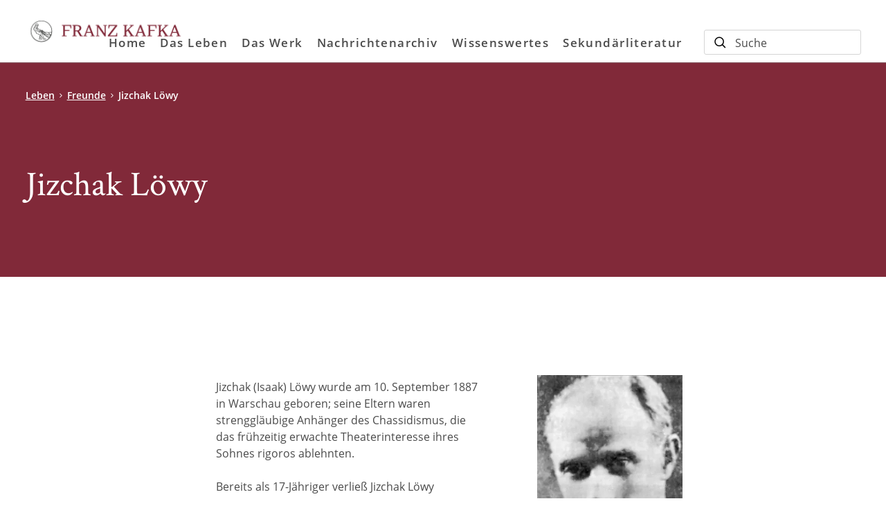

--- FILE ---
content_type: text/html
request_url: https://www.franzkafka.de/leben/freunde/jizchak-loewy
body_size: 11167
content:
<!DOCTYPE html><html lang="de" dir="ltr" class="page-type--Drupal"> <head><meta charset="utf-8"><title>Jizchak Löwy | Franz Kafka</title><meta name="viewport" content="width=device-width, initial-scale=1, viewport-fit=cover"><meta name="description" content="Jizchak Löwy trat im Winter 1911/12 mit einer Lemberger Theatertruppe in Prag auf. Franz Kafka besuchte zahlreiche Aufführungen.">

<meta property="og:title" content="Jizchak Löwy | Franz Kafka">
<meta property="og:description" content="Jizchak Löwy trat im Winter 1911/12 mit einer Lemberger Theatertruppe in Prag auf. Franz Kafka besuchte zahlreiche Aufführungen.">
<meta property="og:type" content="website">
<meta property="og:url" content="https://www.franzkafka.de/leben/freunde/jizchak-loewy">
<meta property="og:image" content="https://www.franzkafka.de/images/share-image.jpg" />

<meta name="twitter:title" content="Jizchak Löwy | Franz Kafka">
<meta name="twitter:description" content="Jizchak Löwy trat im Winter 1911/12 mit einer Lemberger Theatertruppe in Prag auf. Franz Kafka besuchte zahlreiche Aufführungen.">
<meta property="twitter:image" content="https://www.franzkafka.de/images/share-image.jpg" />

<meta name="twitter:card" content="summary">

<link rel="canonical" href="https://www.franzkafka.de/leben/freunde/jizchak-loewy"><meta name="robots" content="index,follow,noarchive"><link rel="icon" sizes="32x32" href="/images/icons/favicon_v1_32.png" type="image/png"><link rel="icon" sizes="192x192" href="/images/icons/favicon_v1_192.png" type="image/png"><!--<link rel="icon" sizes="196x196" href="/images/icons/favicon_v1_196.png" type="image/png">--><link rel="icon" sizes="512x512" href="/images/icons/favicon_v1_512.png" type="image/png"><!--<link rel="apple-touch-icon" sizes="180x180" href="/images/icons/favicon_v1_180.png" type="image/png">--><link rel="dns-prefetch" href="https://ii1tgvjxdc-dsn.algolia.net"><link rel="preload" href="/fonts/fonts.css" as="style"><link rel="preload" href="/fonts/crimson-text-v10-latin/crimson-text-v10-latin-600.ttf" as="font" type="font/ttf" crossorigin><link rel="preload" href="/fonts/crimson-text-v10-latin/crimson-text-v10-latin-600.woff" as="font" type="font/woff" crossorigin><link rel="preload" href="/fonts/crimson-text-v10-latin/crimson-text-v10-latin-600.woff2" as="font" type="font/woff2" crossorigin><link rel="preload" href="/fonts/crimson-text-v10-latin/crimson-text-v10-latin-700.ttf" as="font" type="font/ttf" crossorigin><link rel="preload" href="/fonts/crimson-text-v10-latin/crimson-text-v10-latin-700.woff" as="font" type="font/woff" crossorigin><link rel="preload" href="/fonts/crimson-text-v10-latin/crimson-text-v10-latin-700.woff2" as="font" type="font/woff2" crossorigin><link rel="preload" href="/fonts/crimson-text-v10-latin/crimson-text-v10-latin-regular.ttf" as="font" type="font/ttf" crossorigin><link rel="preload" href="/fonts/crimson-text-v10-latin/crimson-text-v10-latin-regular.woff" as="font" type="font/woff" crossorigin><link rel="preload" href="/fonts/crimson-text-v10-latin/crimson-text-v10-latin-regular.woff2" as="font" type="font/woff2" crossorigin><link rel="preload" href="/fonts/open-sans-v17-latin/open-sans-v17-latin-600.ttf" as="font" type="font/ttf" crossorigin><link rel="preload" href="/fonts/open-sans-v17-latin/open-sans-v17-latin-600.woff" as="font" type="font/woff" crossorigin><link rel="preload" href="/fonts/open-sans-v17-latin/open-sans-v17-latin-600.woff2" as="font" type="font/woff2" crossorigin><link rel="preload" href="/fonts/open-sans-v17-latin/open-sans-v17-latin-700.ttf" as="font" type="font/ttf" crossorigin><link rel="preload" href="/fonts/open-sans-v17-latin/open-sans-v17-latin-700.woff" as="font" type="font/woff" crossorigin><link rel="preload" href="/fonts/open-sans-v17-latin/open-sans-v17-latin-700.woff2" as="font" type="font/woff2" crossorigin><link rel="preload" href="/fonts/open-sans-v17-latin/open-sans-v17-latin-regular.ttf" as="font" type="font/ttf" crossorigin><link rel="preload" href="/fonts/open-sans-v17-latin/open-sans-v17-latin-regular.woff" as="font" type="font/woff" crossorigin><link rel="preload" href="/fonts/open-sans-v17-latin/open-sans-v17-latin-regular.woff2" as="font" type="font/woff2" crossorigin><link rel="stylesheet" href="/fonts/fonts.css"><script type="application/ld+json">{"@context":"https://schema.org","@type":"WebSite"}</script><link rel="preconnect" href="//privacy-proxy.usercentrics.eu"><link rel="preload" href="//privacy-proxy.usercentrics.eu/latest/uc-block.bundle.js" as="script"><link rel="dns-prefetch" href="//web.cmp.usercentrics.eu"><link rel="dns-prefetch" href="//api.usercentrics.eu"><script id="usercentrics-cmp" data-settings-id="tNx3PQKhi" src="https://web.cmp.usercentrics.eu/ui/loader.js" async></script><script type="application/javascript" src="https://privacy-proxy.usercentrics.eu/latest/uc-block.bundle.js"></script><script>(function(){const dataLayerContent = {};

    window.dataLayer = window.dataLayer || [];
    if (dataLayerContent) {
        window.dataLayer?.push(dataLayerContent);
    }
})();</script><script>
  window.dataLayer = window.dataLayer || [];
  function gtag(){dataLayer.push(arguments);}
  gtag('consent', 'default', {
    'ad_user_data': 'denied',
    'ad_personalization': 'denied',
    'ad_storage': 'denied',
    'analytics_storage': 'denied',
    'wait_for_update': 500,
  });
</script><!-- Google Tag Manager --><script type="text/plain" data-usercentrics="Google Tag Manager">(function(){const gtmId = "GTM-59SVKDV";
(function(w,d,s,l,i){w[l]=w[l]||[];w[l].push({'gtm.start':
new Date().getTime(),event:'gtm.js'});var f=d.getElementsByTagName(s)[0],
j=d.createElement(s),dl=l!='dataLayer'?'&l='+l:'';j.async=true;j.src=
'https://www.googletagmanager.com/gtm.js?id='+i+dl;f.parentNode.insertBefore(j,f);
})(window,document,'script','dataLayer',gtmId);})();</script><!-- End Google Tag Manager --><link rel="stylesheet" href="/_astro/editieren.BvlZbOlc.css">
<style>/*!
 * Toastify js 1.12.0
 * https://github.com/apvarun/toastify-js
 * @license MIT licensed
 *
 * Copyright (C) 2018 Varun A P
 */.toastify{padding:12px 20px;color:#fff;display:inline-block;box-shadow:0 3px 6px -1px #0000001f,0 10px 36px -4px #4d60e84d;background:-webkit-linear-gradient(315deg,#73a5ff,#5477f5);background:linear-gradient(135deg,#73a5ff,#5477f5);position:fixed;opacity:0;transition:all .4s cubic-bezier(.215,.61,.355,1);border-radius:2px;cursor:pointer;text-decoration:none;max-width:calc(50% - 20px);z-index:2147483647}.toastify.on{opacity:1}.toast-close{background:transparent;border:0;color:#fff;cursor:pointer;font-family:inherit;font-size:1em;opacity:.4;padding:0 5px}.toastify-right{right:15px}.toastify-left{left:15px}.toastify-top{top:-150px}.toastify-bottom{bottom:-150px}.toastify-rounded{border-radius:25px}.toastify-avatar{width:1.5em;height:1.5em;margin:-7px 5px;border-radius:2px}.toastify-center{margin-left:auto;margin-right:auto;left:0;right:0;max-width:fit-content;max-width:-moz-fit-content}@media only screen and (max-width: 360px){.toastify-right,.toastify-left{margin-left:auto;margin-right:auto;left:0;right:0;max-width:fit-content}}
</style>
<link rel="stylesheet" href="/_astro/_slug_.Cm7_6rnR.css">
<style>.site-header--custom-background{background:var(--siteHeaderBackground)}.site-header--custom-background .site-header__wrapper:before{background:var(--siteHeaderBackground)}.site-header--custom .site-header__logo{top:0;left:0;transform:translate(0)}.site-header--custom .site-header__logo img{width:auto;height:40px}.site-header--custom .social-media-icons,.site-header--custom .button,.site-header--custom .site-navigation__additional-actions li{display:none}.site-header--custom .site-navigation__additional-actions__search-input{display:block!important}.site-header--custom .site-header__mobile-nav-trigger span{background:var(--siteHeaderLinkColor)}.site-header--custom-hide-search .site-navigation__additional-actions{display:none}@media screen and (min-width: 768px){.site-header--custom .site-navigation__additional-actions__search-input>button svg path,.site-header--custom .site-navigation__additional-actions__search-input>button svg circle{stroke:var(--siteHeaderLinkColor)}.site-header--custom .site-navigation .ais-SearchBox .ais-SearchBox-form .ais-SearchBox-input{color:var(--siteHeaderLinkColor)}.site-header--custom .site-navigation .ais-SearchBox .ais-SearchBox-form .ais-SearchBox-input::placeholder{color:var(--siteHeaderLinkColor)}.site-header--custom .site-navigation .ais-SearchBox .ais-SearchBox-reset svg path{fill:var(--siteHeaderLinkColor)}}@media screen and (min-width: 1280px){.site-header--custom-link-color .site-navigation__main__links .ac .ac-trigger{color:var(--siteHeaderLinkColor)!important}.site-header--custom-link-color .site-navigation__main__links .ac .ac-trigger:before{background:var(--siteHeaderLinkHoverColor)!important}.site-header--custom-link-hover-color .site-navigation__main__links .ac .ac-trigger:hover{color:var(--siteHeaderLinkHoverColor)!important;text-decoration-color:var(--siteHeaderLinkHoverColor)!important}.site-header--custom-link-color a{color:var(--siteHeaderLinkColor)!important}.site-header--custom-link-hover-color a:hover{color:var(--siteHeaderLinkHoverColor)!important;text-decoration-color:var(--siteHeaderLinkHoverColor)!important}.site-header--custom .site-header__logo img{height:50px}.site-header--custom .site-navigation,.site-header--custom .site-navigation__main{background:var(--siteHeaderBackground)}.site-header--custom .site-navigation__main__links .accordion-container{justify-content:flex-end}}
</style><script type="module" src="/_astro/page.CP22PBEX.js"></script></head> <body> <header class="site-header site-header--position-fixed-desktop site-header--transition-desktop site-header--show-desktop " data-js="site-header" style=""> <div class="grid-wrap" style=""> <div class="site-header__wrapper w24" style=""> <button data-site-header-mobile-nav-trigger class="site-header__mobile-nav-trigger" aria-label="open mobile navigation" style=""> <span style=""></span><span style=""></span><span style=""></span> </button> <a href="/" class="site-header__logo " aria-label="go to homepage" title="go to homepage" data-astro-reload="false" target rel data-astro-prefetch="hover"><img src="/images/logos/Franz_Kafka_492x80px.png" alt="Franz Kafka Logo" width="265" height="43"></a> <nav class="site-navigation" style=""> <div data-site-navigation-main class="site-navigation__main" style=""> <div class="site-navigation__main__links" style=""> <div class="accordion-group accordion-container" data-js="accordion-group" data-accordion-settings="%7B%22duration%22%3A400%2C%22showMultiple%22%3Atrue%2C%22disableAdditionalGeneralOptions%22%3Atrue%7D"> <div class="accordion ac no-sub-navigation "> <div class="accordion__header ac-header"> <a href="/" class="accordion__header__trigger ac-trigger " aria-label="Home anzeigen" data-astro-prefetch="hover">Home</a>  </div> <div class="accordion__content ac-panel"> <div>  <ul style=""> 0 </ul>  </div> </div> </div><div class="accordion ac  "> <div class="accordion__header ac-header">  <button type="button" class="accordion__header__trigger ac-trigger " aria-label="Das Leben anzeigen" data-ac-trigger-value>Das Leben</button>
                <a href="/leben" class="accordion__header__trigger ac-trigger " aria-label="Das Leben anzeigen" style="display:none;" data-astro-prefetch="hover">Das Leben</a> </div> <div class="accordion__content ac-panel"> <div>  <ul style=""> <li style=""> <a href="/leben/chronik" class data-astro-prefetch="hover" style="">Chronik</a> </li><li style=""> <a href="/leben/familie" class data-astro-prefetch="hover" style="">Die Familie</a> </li><li style=""> <a href="/leben/frauen" class data-astro-prefetch="hover" style="">Die Frauen</a> </li><li style=""> <a href="/leben/freunde" class data-astro-prefetch="hover" style="">Die Freunde</a> </li> </ul>  </div> </div> </div><div class="accordion ac  "> <div class="accordion__header ac-header">  <button type="button" class="accordion__header__trigger ac-trigger " aria-label="Das Werk anzeigen" data-ac-trigger-value>Das Werk</button>
                <a href="/werk" class="accordion__header__trigger ac-trigger " aria-label="Das Werk anzeigen" style="display:none;" data-astro-prefetch="hover">Das Werk</a> </div> <div class="accordion__content ac-panel"> <div>  <ul style=""> <li style=""> <a href="/buch" class data-astro-prefetch="hover" style="">Alle Bücher von und über Franz Kafka</a> </li><li style=""> <a href="/werk/saemtliche-titel" class data-astro-prefetch="hover" style="">Sämtliche Titel (alphabetisch)</a> </li><li style=""> <a href="/werk/einfuehrung" class data-astro-prefetch="hover" style="">Einführung</a> </li><li style=""> <a href="/werk/s-fischer" class data-astro-prefetch="hover" style="">Kafkas Werk bei S. Fischer</a> </li><li style=""> <a href="/werk/fruehes-werk" class data-astro-prefetch="hover" style="">Das frühe Werk</a> </li><li style=""> <a href="/werk/der-verschollene" class data-astro-prefetch="hover" style="">Der Verschollene</a> </li><li style=""> <a href="/werk/erzaehlungen-bis-1914" class data-astro-prefetch="hover" style="">Erzählungen bis 1914</a> </li><li style=""> <a href="/werk/der-process" class data-astro-prefetch="hover" style="">Der Process</a> </li><li style=""> <a href="/werk/erzaehlungen-bis-1920" class data-astro-prefetch="hover" style="">Erzählungen und Kurzprosa bis 1920</a> </li><li style=""> <a href="/werk/brief-an-den-vater" class data-astro-prefetch="hover" style="">Brief an den Vater</a> </li><li style=""> <a href="/werk/das-schloss" class data-astro-prefetch="hover" style="">Das Schloss</a> </li><li style=""> <a href="/werk/spaete-erzaehlungen" class data-astro-prefetch="hover" style="">Späte Erzählungen</a> </li><li style=""> <a href="/werk/briefe-und-tagebuecher" class data-astro-prefetch="hover" style="">Briefe und Tagebücher</a> </li><li style=""> <a href="/werk/zeichnungen" class data-astro-prefetch="hover" style="">Zeichnungen</a> </li> </ul>  </div> </div> </div><div class="accordion ac no-sub-navigation "> <div class="accordion__header ac-header"> <a href="/kafka-news" class="accordion__header__trigger ac-trigger " aria-label="Nachrichtenarchiv anzeigen" data-astro-prefetch="hover">Nachrichtenarchiv</a>  </div> <div class="accordion__content ac-panel"> <div>  <ul style=""> 0 </ul>  </div> </div> </div><div class="accordion ac  "> <div class="accordion__header ac-header">  <button type="button" class="accordion__header__trigger ac-trigger " aria-label="Wissenswertes anzeigen" data-ac-trigger-value>Wissenswertes</button>
                <a href="/wissenswertes" class="accordion__header__trigger ac-trigger " aria-label="Wissenswertes anzeigen" style="display:none;" data-astro-prefetch="hover">Wissenswertes</a> </div> <div class="accordion__content ac-panel"> <div>  <ul style=""> <li style=""> <a href="/fundstuecke" class data-astro-prefetch="hover" style="">99 Fundstücke</a> </li><li style=""> <a href="/kafka-links" class data-astro-prefetch="hover" style="">Kafka-Links</a> </li><li style=""> <a href="/was-sie-schon-immer-ueber-kafka-wissen-wollten" class data-astro-prefetch="hover" style="">Was Sie schon immer über Kafka wissen wollten</a> </li> </ul>  </div> </div> </div><div class="accordion ac  "> <div class="accordion__header ac-header">  <button type="button" class="accordion__header__trigger ac-trigger " aria-label="Sekundärliteratur anzeigen" data-ac-trigger-value>Sekundärliteratur</button>
                <a href="/literatur" class="accordion__header__trigger ac-trigger " aria-label="Sekundärliteratur anzeigen" style="display:none;" data-astro-prefetch="hover">Sekundärliteratur</a> </div> <div class="accordion__content ac-panel"> <div>  <ul style=""> <li style=""> <a href="/literatur-das-neueste" class data-astro-prefetch="hover" style="">Das Neueste</a> </li><li style=""> <a href="/literatur-das-wichtigste" class data-astro-prefetch="hover" style="">Das Wichtigste  </a> </li> </ul>  </div> </div> </div> </div> <script type="module" src="/_astro/AccordionGroup.astro_astro_type_script_index_0_lang.Dm-oUe6t.js"></script> </div> <a href="/shop/account" class="button" data-astro-prefetch="hover" style=""> <svg width="20" height="20" viewBox="0 0 20 20" xmlns="http://www.w3.org/2000/svg" style=""> <g stroke="#fff" stroke-width="1.5" fill="none" fill-rule="evenodd" style=""> <path d="M10 10a4.5 4.5 0 1 0 0-9 4.5 4.5 0 0 0 0 9z" style=""></path> <path d="M19 19H1c.125-2.981 2.138-9 9-9s8.937 6.019 9 9z" stroke-linejoin="round" style=""></path> </g> </svg> <span style="">Zum Konto</span> </a> <div class="site-navigation__main__social-media-icons" style=""> <ul class="social-media-icons" aria-label="Social Media Links"><li class="social-media-icons__newsletter"><a href="/newsletter/signup" title="Zur Newsletter Anmeldeseite der S. Fischer Verlage" rel="noreferrer">
    <svg width="64" height="64" viewBox="0 0 64 64" version="1.1" xmlns="http://www.w3.org/2000/svg" xmlns:xlink="http://www.w3.org/1999/xlink" xml:space="preserve" xmlns:serif="http://www.serif.com/" style="fill-rule:evenodd;clip-rule:evenodd;stroke-linejoin:round;stroke-miterlimit:2;"><g transform="matrix(0.1,0,0,-0.1,0,64)"><path d="M20,620C1,601 0,587 0,320C0,53 1,39 20,20C39,1 53,0 320,0C587,0 601,1 620,20C639,39 640,53 640,320C640,587 639,601 620,620C601,639 587,640 320,640C53,640 39,639 20,620ZM593,603C599,592 369,304 342,289C323,278 315,278 295,291C266,308 40,592 47,603C53,612 588,612 593,603ZM66,522C73,512 110,464 149,416C188,367 220,324 220,320C220,316 188,273 149,224C110,176 73,128 66,118C60,108 52,100 48,100C43,100 40,199 40,320C40,441 43,540 48,540C52,540 60,532 66,522ZM600,319C600,193 596,100 591,102C586,103 549,147 509,199C408,327 414,318 425,334C479,407 587,540 593,540C597,540 600,441 600,319ZM317,250C334,250 359,259 373,270L398,290L442,238C525,138 590,52 590,41C590,33 510,30 315,30C164,30 40,33 40,36C40,44 221,273 234,282C240,286 254,280 265,270C277,259 300,250 317,250Z" style="fill-rule:nonzero;"></path></g></svg>
</a></li><li class="social-media-icons__instagram"><a href="https://www.instagram.com/sfischerverlage/" target="_blank" title="Instagram-Seite der S. Fischer Verlage" rel="noreferrer">
    <svg xmlns="http://www.w3.org/2000/svg" width="35" height="35" viewBox="0 0 35 35"><path d="M17.5 10.39a7.186 7.186 0 0 0-7.178 7.178 7.186 7.186 0 0 0 7.178 7.178 7.186 7.186 0 0 0 7.178-7.178 7.186 7.186 0 0 0-7.178-7.177zm0 0a7.186 7.186 0 0 0-7.178 7.178 7.186 7.186 0 0 0 7.178 7.178 7.186 7.186 0 0 0 7.178-7.178 7.186 7.186 0 0 0-7.178-7.177zM29.873 0H5.127A5.129 5.129 0 0 0 0 5.127v24.746A5.129 5.129 0 0 0 5.127 35h24.746A5.129 5.129 0 0 0 35 29.873V5.127A5.129 5.129 0 0 0 29.873 0zM17.5 26.797c-5.086 0-9.229-4.143-9.229-9.229 0-5.086 4.143-9.228 9.229-9.228 5.086 0 9.229 4.142 9.229 9.228 0 5.086-4.143 9.229-9.229 9.229zM28.78 8.34a2.057 2.057 0 0 1-2.051-2.05c0-1.129.922-2.052 2.05-2.052 1.128 0 2.051.923 2.051 2.051 0 1.128-.923 2.05-2.05 2.05zM17.5 10.39a7.186 7.186 0 0 0-7.178 7.178 7.186 7.186 0 0 0 7.178 7.178 7.186 7.186 0 0 0 7.178-7.178 7.186 7.186 0 0 0-7.178-7.177zm0 0a7.186 7.186 0 0 0-7.178 7.178 7.186 7.186 0 0 0 7.178 7.178 7.186 7.186 0 0 0 7.178-7.178 7.186 7.186 0 0 0-7.178-7.177zm0 0a7.186 7.186 0 0 0-7.178 7.178 7.186 7.186 0 0 0 7.178 7.178 7.186 7.186 0 0 0 7.178-7.178 7.186 7.186 0 0 0-7.178-7.177z"></path></svg>
</a></li><li class="social-media-icons__facebook"><a href="https://www.facebook.com/sfischerverlage/" target="_blank" title="Facebook-Seite der S. Fischer Verlage" rel="noreferrer">
    <svg xmlns="http://www.w3.org/2000/svg" width="35" height="35" viewBox="0 0 35 35"><path d="M35 5.834C35 2.769 32.233 0 29.167 0H5.833C2.767 0 0 2.768 0 5.834v23.332C0 32.231 2.767 35 5.834 35H17.5V21.778h-4.278v-5.834H17.5v-2.272c0-3.92 2.943-7.45 6.563-7.45h4.715v5.834h-4.715c-.517 0-1.119.626-1.119 1.564v2.324h5.834v5.834h-5.834V35h6.223C32.233 35 35 32.231 35 29.166V5.834z"></path></svg>
</a></li><li class="social-media-icons__youtube"><a href="https://www.youtube.com/@sfischerverlage" title="Youtube-Kanal der S. Fischer Verlage" target="_blank" rel="noreferrer">
    <svg xmlns="http://www.w3.org/2000/svg" width="30" height="35" viewBox="0 0 30 35"><path d="M25.24 25.601h-1.95l.009-1.115c0-.496.413-.902.918-.902h.124c.506 0 .92.406.92.902L25.24 25.6zm-7.314-2.39c-.494 0-.899.327-.899.728v5.426c0 .4.405.727.9.727.496 0 .9-.327.9-.727v-5.426c0-.401-.404-.729-.9-.729zm11.877-3.036v10.323c0 2.476-2.18 4.502-4.844 4.502H5.041C2.376 35 .197 32.974.197 30.498V20.175c0-2.476 2.18-4.502 4.844-4.502H24.96c2.664 0 4.844 2.026 4.844 4.502zM6.37 31.62l-.002-10.874h2.47v-1.61l-6.582-.01v1.584l2.054.006v10.904h2.06zm7.401-9.254h-2.058v5.806c0 .84.051 1.26-.004 1.408-.167.45-.92.929-1.213.049-.05-.154-.005-.619-.006-1.417l-.009-5.846H8.434l.007 5.754c.001.882-.02 1.54.007 1.84.05.527.032 1.142.53 1.494.925.657 2.7-.098 3.144-1.038l-.004 1.2 1.654.001v-9.251zm6.586 6.649l-.005-4.833c-.001-1.842-1.4-2.945-3.298-1.454l.008-3.593-2.056.003-.01 12.401 1.691-.024.154-.772c2.16 1.953 3.519.614 3.516-1.728zm6.442-.64l-1.543.008-.004.205v.849c0 .454-.381.824-.844.824h-.302a.837.837 0 0 1-.845-.824v-2.232h3.535v-1.31c0-.958-.025-1.916-.105-2.463-.253-1.733-2.721-2.008-3.968-1.12-.391.276-.69.647-.864 1.144-.175.499-.262 1.18-.262 2.044v2.881c0 4.79 5.907 4.114 5.202-.007zm-7.918-15.645c.107.254.272.46.495.616.221.153.504.23.843.23.297 0 .56-.079.788-.242.229-.162.42-.404.578-.727l-.04.796h2.296V3.787h-1.807v7.482a.747.747 0 0 1-.753.737.748.748 0 0 1-.751-.737V3.788h-1.885v6.484c0 .826.015 1.377.04 1.656.026.277.09.543.196.801zM11.928 7.3c0-.922.078-1.643.233-2.163.156-.517.437-.933.844-1.247.405-.315.924-.473 1.555-.473.531 0 .986.102 1.366.303.381.203.676.465.88.789.208.325.35.66.425 1.001.077.346.115.87.115 1.574v2.432c0 .891-.037 1.547-.107 1.964-.07.418-.22.805-.453 1.168-.229.36-.524.628-.883.8a2.854 2.854 0 0 1-1.245.257c-.523 0-.963-.07-1.327-.22a1.816 1.816 0 0 1-.846-.666 2.934 2.934 0 0 1-.43-1.078c-.087-.42-.128-1.053-.128-1.895V7.299zm1.797 3.82c0 .544.411.988.912.988.502 0 .911-.444.911-.989V6.001c0-.544-.41-.989-.91-.989-.502 0-.913.445-.913.989v5.117zm-6.35 2.584h2.164l.003-7.374L12.099.013H9.732l-1.36 4.691L6.992 0H4.65l2.72 6.333.004 7.37z"></path></svg>
</a></li><li class="social-media-icons__pinterest"><a href="https://de.pinterest.com/sfischerverlage/" target="_blank" title="Pinterest Seite der S. Fischer Verlage" rel="noreferrer">
    <svg xmlns="http://www.w3.org/2000/svg" xml:space="preserve" width="35" height="35" viewBox="0 0 35 35"><path fill="#4b4b4b" d="M31.5 0h-28C1.6 0 0 1.6 0 3.5v28C0 33.4 1.6 35 3.5 35h28c1.9 0 3.5-1.6 3.5-3.5v-28C35 1.6 33.4 0 31.5 0zm-12 23.3c-1.6 0-3.1-.9-3.7-1.9 0 0-.9 3.5-1.1 4.1-.6 2.4-2.6 4.7-2.7 4.9-.1.1-.3.1-.4-.1 0-.3-.5-3.3 0-5.7.3-1.2 1.9-8.2 1.9-8.2s-.5-1-.5-2.4c0-2.2 1.3-3.9 2.9-3.9 1.4 0 2 1 2 2.2 0 1.4-.9 3.4-1.3 5.3-.4 1.6.8 2.9 2.4 2.9 2.8 0 4.7-3.6 4.7-8 0-3.3-2.2-5.7-6.2-5.7-4.5 0-7.4 3.4-7.4 7.2 0 1.3.4 2.2 1 2.9.3.3.3.5.2.8-.1.3-.2.9-.3 1.2-.1.4-.4.5-.8.4-2.1-.9-3.1-3.1-3.1-5.7 0-4.3 3.6-9.4 10.7-9.4 5.7 0 9.5 4.1 9.5 8.6.3 6.1-3 10.5-7.8 10.5z"></path></svg>
</a></li><li class="social-media-icons__tiktok"><a href="https://www.tiktok.com/@sfischerverlage" title="TikTok-Seite der S. Fischer Verlage" target="_blank" rel="noreferrer">
    <svg version="1.1" xmlns="http://www.w3.org/2000/svg" xmlns:xlink="http://www.w3.org/1999/xlink" width="35" height="35" viewBox="0 0 35 35" xml:space="preserve"><path d="M31.5,0h-28C1.6,0,0,1.6,0,3.5v28C0,33.4,1.6,35,3.5,35h28c1.9,0,3.5-1.6,3.5-3.5v-28C35,1.6,33.4,0,31.5,0zM21.6,13.3l0,7.5c0,3.8-3.1,6.9-6.9,6.9c-3.8,0-6.9-3.1-6.9-6.9c0-3.8,3.1-6.9,6.9-6.9c0.3,0,0.6,0,0.9,0.1v3.7c-1.7-0.5-3.5,0.5-4,2.2s0.5,3.5,2.2,4s3.5-0.5,4-2.2c0.1-0.3,0.1-0.6,0.1-0.9V5.9h3.8c0,2.9,2.4,5.3,5.3,5.3l0,3.8C25.1,15,23.1,14.4,21.6,13.3z"></path></svg>
</a></li></ul> </div> </div> <ul class="site-navigation__additional-actions" aria-label="Zusätzliche Seitenaktionen und Links" style=""> <li data-site-search-open-trigger class="site-navigation__additional-actions__search-input" id="site-navigation__additional-actions__search-input" style=""> <button aria-label="Suche öffnen" style=""> <svg width="17" height="17" xmlns="http://www.w3.org/2000/svg" style=""><g transform="translate(1 1)" stroke-width="1.5" fill="none" fill-rule="evenodd" stroke-linecap="round" stroke-linejoin="round" style=""><path d="M10.443 10.443 14.5 14.5" style=""></path><circle cx="6.118" cy="6.118" r="6.118" style=""></circle></g></svg> <span style="">Suche</span> </button> </li> <li class="w-hidden lw-visible" style=""> <a href="/shop/account" aria-label="Zur Account-Seite" data-astro-prefetch="false" style=""> <svg width="20" height="20" viewBox="0 0 20 20" xmlns="http://www.w3.org/2000/svg" style=""> <g stroke="var(--color-black)" stroke-width="1.5" fill="none" fill-rule="evenodd" style=""> <path d="M10 10a4.5 4.5 0 1 0 0-9 4.5 4.5 0 0 0 0 9z" style=""></path> <path d="M19 19H1c.125-2.981 2.138-9 9-9s8.937 6.019 9 9z" stroke-linejoin="round" style=""></path> </g> </svg> </a> </li> <li style=""> <a href="/shop/merkliste" aria-label="Zur Merkliste" data-astro-prefetch="false" style=""> <svg width="20" height="18" xmlns="http://www.w3.org/2000/svg" style=""><path d="M13.7 1C16.87 1 19 3.98 19 6.76 19 12.39 10.16 17 10 17c-.16 0-9-4.61-9-10.24C1 3.98 3.13 1 6.3 1c1.82 0 3.01.91 3.7 1.71.69-.8 1.88-1.71 3.7-1.71Z" stroke-width="1.5" fill="none" fill-rule="evenodd" stroke-linecap="round" stroke-linejoin="round" style=""></path></svg> <span class="quantity-badge" data-wishlist-number="0" style=""></span> </a> </li> <li style=""> <a href="/shop/cart" data-offcanvas-trigger-open-id="cart" aria-label="Warenkorb-Layer öffnen" style=""> <svg width="19" height="20" xmlns="http://www.w3.org/2000/svg" style=""><path d="M12.573 8.563V4.436a3.437 3.437 0 1 0-6.875 0v4.125m10.41-1.826 1.158 11a1.031 1.031 0 0 1-1.026 1.139H2.031c-.612 0-1.09-.53-1.025-1.14l1.158-11a1.031 1.031 0 0 1 1.025-.923h11.893c.528 0 .97.399 1.026.924Z" stroke-width="1.5" fill="none" fill-rule="evenodd" stroke-linecap="round" stroke-linejoin="round" style=""></path></svg> <span class="quantity-badge" data-cart-number="0" style=""></span> </a> </li> </ul> </nav> </div> </div> </header> <script type="module" src="/_astro/SiteHeader.astro_astro_type_script_index_0_lang.Pe5Xc5ox.js"></script>  <main class="site-main">  <div class="breadcrumb breadcrumb--color-white w-hidden mw-visible"> <div class="grid-wrap"> <nav class="w24"> <ol> <li> <a href="/leben" aria-label title data-astro-reload="false" target rel data-astro-prefetch>Leben</a> </li><li> <a href="/leben/freunde" aria-label title data-astro-reload="false" target rel data-astro-prefetch>Freunde</a> </li><li> <a href="/leben/freunde/jizchak-loewy" class="link--current-page" aria-label title data-astro-reload="false" target rel data-astro-prefetch>Jizchak Löwy</a> </li> </ol> </nav> </div> </div>
        <div class="intro-banner" style=""> <div class="grid-wrap">  <div class="intro-banner__text w24"> <h1>Jizchak Löwy</h1> </div> </div>   </div><div class="image-text image-text--right image-text--small" style="background-color:#ffffff" data-js="image-text"> <div class="grid-wrap">  <div class="image-text__image w20 w-left-2 mw7 mw-left-1 mw-right-2 lw6 lw-right-5"> <figure> <picture> <source srcset="https://res.cloudinary.com/holtzbrinck-buchverlage/image/fetch/w_266,c_fill,g_auto,q_auto,f_avif/https%3A%2F%2Fbilder-franzkafka.s3.eu-central-1.amazonaws.com%2Fs3fs-public%2F2020-08%2FLoewy%2520Jizchak2.jpg 266w, https://res.cloudinary.com/holtzbrinck-buchverlage/image/fetch/w_335,c_fill,g_auto,q_auto,f_avif/https%3A%2F%2Fbilder-franzkafka.s3.eu-central-1.amazonaws.com%2Fs3fs-public%2F2020-08%2FLoewy%2520Jizchak2.jpg 335w, https://res.cloudinary.com/holtzbrinck-buchverlage/image/fetch/w_338,c_fill,g_auto,q_auto,f_avif/https%3A%2F%2Fbilder-franzkafka.s3.eu-central-1.amazonaws.com%2Fs3fs-public%2F2020-08%2FLoewy%2520Jizchak2.jpg 338w, https://res.cloudinary.com/holtzbrinck-buchverlage/image/fetch/w_532,c_fill,g_auto,q_auto,f_avif/https%3A%2F%2Fbilder-franzkafka.s3.eu-central-1.amazonaws.com%2Fs3fs-public%2F2020-08%2FLoewy%2520Jizchak2.jpg 532w, https://res.cloudinary.com/holtzbrinck-buchverlage/image/fetch/w_596,c_fill,g_auto,q_auto,f_avif/https%3A%2F%2Fbilder-franzkafka.s3.eu-central-1.amazonaws.com%2Fs3fs-public%2F2020-08%2FLoewy%2520Jizchak2.jpg 596w, https://res.cloudinary.com/holtzbrinck-buchverlage/image/fetch/w_670,c_fill,g_auto,q_auto,f_avif/https%3A%2F%2Fbilder-franzkafka.s3.eu-central-1.amazonaws.com%2Fs3fs-public%2F2020-08%2FLoewy%2520Jizchak2.jpg 670w, https://res.cloudinary.com/holtzbrinck-buchverlage/image/fetch/w_676,c_fill,g_auto,q_auto,f_avif/https%3A%2F%2Fbilder-franzkafka.s3.eu-central-1.amazonaws.com%2Fs3fs-public%2F2020-08%2FLoewy%2520Jizchak2.jpg 676w, https://res.cloudinary.com/holtzbrinck-buchverlage/image/fetch/w_1192,c_fill,g_auto,q_auto,f_avif/https%3A%2F%2Fbilder-franzkafka.s3.eu-central-1.amazonaws.com%2Fs3fs-public%2F2020-08%2FLoewy%2520Jizchak2.jpg 1192w" type="image/avif" sizes="(min-width: 1024px) 335px,(min-width: 768px) 266px,(min-width: 450px) 596px,(min-width: 320px) 338px"><source srcset="https://res.cloudinary.com/holtzbrinck-buchverlage/image/fetch/w_266,c_fill,g_auto,q_auto,f_webp/https%3A%2F%2Fbilder-franzkafka.s3.eu-central-1.amazonaws.com%2Fs3fs-public%2F2020-08%2FLoewy%2520Jizchak2.jpg 266w, https://res.cloudinary.com/holtzbrinck-buchverlage/image/fetch/w_335,c_fill,g_auto,q_auto,f_webp/https%3A%2F%2Fbilder-franzkafka.s3.eu-central-1.amazonaws.com%2Fs3fs-public%2F2020-08%2FLoewy%2520Jizchak2.jpg 335w, https://res.cloudinary.com/holtzbrinck-buchverlage/image/fetch/w_338,c_fill,g_auto,q_auto,f_webp/https%3A%2F%2Fbilder-franzkafka.s3.eu-central-1.amazonaws.com%2Fs3fs-public%2F2020-08%2FLoewy%2520Jizchak2.jpg 338w, https://res.cloudinary.com/holtzbrinck-buchverlage/image/fetch/w_532,c_fill,g_auto,q_auto,f_webp/https%3A%2F%2Fbilder-franzkafka.s3.eu-central-1.amazonaws.com%2Fs3fs-public%2F2020-08%2FLoewy%2520Jizchak2.jpg 532w, https://res.cloudinary.com/holtzbrinck-buchverlage/image/fetch/w_596,c_fill,g_auto,q_auto,f_webp/https%3A%2F%2Fbilder-franzkafka.s3.eu-central-1.amazonaws.com%2Fs3fs-public%2F2020-08%2FLoewy%2520Jizchak2.jpg 596w, https://res.cloudinary.com/holtzbrinck-buchverlage/image/fetch/w_670,c_fill,g_auto,q_auto,f_webp/https%3A%2F%2Fbilder-franzkafka.s3.eu-central-1.amazonaws.com%2Fs3fs-public%2F2020-08%2FLoewy%2520Jizchak2.jpg 670w, https://res.cloudinary.com/holtzbrinck-buchverlage/image/fetch/w_676,c_fill,g_auto,q_auto,f_webp/https%3A%2F%2Fbilder-franzkafka.s3.eu-central-1.amazonaws.com%2Fs3fs-public%2F2020-08%2FLoewy%2520Jizchak2.jpg 676w, https://res.cloudinary.com/holtzbrinck-buchverlage/image/fetch/w_1192,c_fill,g_auto,q_auto,f_webp/https%3A%2F%2Fbilder-franzkafka.s3.eu-central-1.amazonaws.com%2Fs3fs-public%2F2020-08%2FLoewy%2520Jizchak2.jpg 1192w" type="image/webp" sizes="(min-width: 1024px) 335px,(min-width: 768px) 266px,(min-width: 450px) 596px,(min-width: 320px) 338px">  <img src="https://res.cloudinary.com/holtzbrinck-buchverlage/image/fetch/w_282,c_fill,g_auto,q_auto,f_png/https%3A%2F%2Fbilder-franzkafka.s3.eu-central-1.amazonaws.com%2Fs3fs-public%2F2020-08%2FLoewy%2520Jizchak2.jpg" srcset="https://res.cloudinary.com/holtzbrinck-buchverlage/image/fetch/w_266,c_fill,g_auto,q_auto,f_png/https%3A%2F%2Fbilder-franzkafka.s3.eu-central-1.amazonaws.com%2Fs3fs-public%2F2020-08%2FLoewy%2520Jizchak2.jpg 266w, https://res.cloudinary.com/holtzbrinck-buchverlage/image/fetch/w_335,c_fill,g_auto,q_auto,f_png/https%3A%2F%2Fbilder-franzkafka.s3.eu-central-1.amazonaws.com%2Fs3fs-public%2F2020-08%2FLoewy%2520Jizchak2.jpg 335w, https://res.cloudinary.com/holtzbrinck-buchverlage/image/fetch/w_338,c_fill,g_auto,q_auto,f_png/https%3A%2F%2Fbilder-franzkafka.s3.eu-central-1.amazonaws.com%2Fs3fs-public%2F2020-08%2FLoewy%2520Jizchak2.jpg 338w, https://res.cloudinary.com/holtzbrinck-buchverlage/image/fetch/w_532,c_fill,g_auto,q_auto,f_png/https%3A%2F%2Fbilder-franzkafka.s3.eu-central-1.amazonaws.com%2Fs3fs-public%2F2020-08%2FLoewy%2520Jizchak2.jpg 532w, https://res.cloudinary.com/holtzbrinck-buchverlage/image/fetch/w_596,c_fill,g_auto,q_auto,f_png/https%3A%2F%2Fbilder-franzkafka.s3.eu-central-1.amazonaws.com%2Fs3fs-public%2F2020-08%2FLoewy%2520Jizchak2.jpg 596w, https://res.cloudinary.com/holtzbrinck-buchverlage/image/fetch/w_670,c_fill,g_auto,q_auto,f_png/https%3A%2F%2Fbilder-franzkafka.s3.eu-central-1.amazonaws.com%2Fs3fs-public%2F2020-08%2FLoewy%2520Jizchak2.jpg 670w, https://res.cloudinary.com/holtzbrinck-buchverlage/image/fetch/w_676,c_fill,g_auto,q_auto,f_png/https%3A%2F%2Fbilder-franzkafka.s3.eu-central-1.amazonaws.com%2Fs3fs-public%2F2020-08%2FLoewy%2520Jizchak2.jpg 676w, https://res.cloudinary.com/holtzbrinck-buchverlage/image/fetch/w_1192,c_fill,g_auto,q_auto,f_png/https%3A%2F%2Fbilder-franzkafka.s3.eu-central-1.amazonaws.com%2Fs3fs-public%2F2020-08%2FLoewy%2520Jizchak2.jpg 1192w" considerHeightForImageTransformation="false" sizes="(min-width: 1024px) 335px,(min-width: 768px) 266px,(min-width: 450px) 596px,(min-width: 320px) 338px" alt="Foto von Jizchak Loewy " loading="lazy" usemap aspectRatio id decoding="async" fetchpriority="auto" width="282" height="134" class> </picture> <figcaption class="image-text__image__figcaption"> <span class="image-text__image__figcaption--copyright">
© Guido Massino </span> <span class="image-text__image__figcaption--signature-text">  </span> </figcaption> </figure> </div> <div class="image-text__content w24 mw10 lw8">    <div> <p><span><span><span><span><span><span>Jizchak (Isaak) Löwy wurde am 10.&nbsp;September 1887 in Warschau geboren; seine Eltern waren strenggläubige Anhänger des Chassidismus, die das frühzeitig erwachte Theaterinteresse ihres Sohnes rigoros ablehnten.</span></span></span></span></span></span></p>

<p><span><span><span><span><span><span>Bereits als 17-Jähriger verließ Jizchak Löwy Warschau, er lebte zunächst als Fabrikarbeiter in Paris und hatte hier 1905 einen ersten Auftritt mit einer Amateurtheatertruppe. 1906 schloss er sich einer professionellen reisenden jiddischen Theatertruppe an, die in Basel, Zürich, Wien und Berlin gastierte. Im Winter 1911/12 trat Löwy mit einer Lemberger Theatertruppe in Prag auf; Kafka besuchte zahlreiche Aufführungen, und es entwickelten sich freundschaftliche Verbindungen zu den Mitgliedern des Ensembles, besonders zu Löwy. Kafka organisierte sogar einen ›ostjüdischen Rezitationsabend‹ Löwys, zu dem er selbst <a href="https://www.franzkafka.de/werk/saemtliche-titel/einleitungsvortrag-ueber-jargon" rel="noopener" target="_blank">die einleitenden Worte</a> sprach. Bald danach versuchte Löwy sich mit einer eigenen Theatertruppe zu etablieren, scheiterte jedoch.</span></span></span></span></span></span></p>

<p><span><span><span><span><span><span>Während des Ersten Weltkriegs hielt sich Löwy in Budapest auf und feierte dort Erfolge als Rezitator. 1917 kam es hier zu einer — offenbar zufälligen — letzten Begegnung mit Kafka. Nach 1920 kehrte Löwy nach Polen zurück. Während der deutschen Besatzungszeit lebte er im Warschauer Ghetto; vermutlich im Zuge der Massendeportationen im Sommer 1942 wurde er nach Treblinka gebracht und dort ermordet.</span></span></span></span></span></span></p>

<p><span><span><span><span><span><span>Aus der Korrespondenz zwischen Kafka und Löwy, die nach dessen Auftritten in Prag sporadisch geführt wurde, ist lediglich ein Brief Kafkas von 1914 erhalten. Außerdem fand sich in Kafkas Nachlass der fragmentarische Beginn von Löwys Erinnerungen (›Vom jüdischen Theater‹, 1917), die Kafka sprachlich überarbeitet und Bubers Zeitschrift&nbsp;<em>Der Jude</em>&nbsp;zur Publikation empfohlen hatte. Buber zeigte sich interessiert, der Text blieb jedoch unvollendet und daher auch unveröffentlicht.</span></span></span></span></span></span><br />
&nbsp;</p>

<p><span><span><span><span><span><span>Literatur</span></span></span><span><span><span>: Guido Massino,&nbsp;<em>Fuoco inestinguibile. Franz Kafka, Jizchak Löwy e il teatro yiddish polacco</em>, Rom 2002.</span></span></span></span></span></span></p>
 </div>  </div> </div> </div> <div class="content-text " style=""> <div class="grid-wrap"> <div class="w24 mw16 lw14"> <p> </p>

<p> </p> </div> </div> </div>  </main> <footer class="site-footer"> <nav class="site-footer__main-nav"> <div class="grid-wrap"> <div class="site-footer__main-nav__wrapper w-full mw24"> <div class="accordion-group accordion-container" data-js="accordion-group" data-accordion-settings="%7B%22duration%22%3A400%2C%22showMultiple%22%3Afalse%7D"> <div class="accordion ac  "> <div class="accordion__header ac-header">  <button type="button" class="accordion__header__trigger ac-trigger " aria-label="Das Leben anzeigen" data-ac-trigger-value>Das Leben</button>
                <a href="/leben" class="accordion__header__trigger ac-trigger " aria-label="Das Leben anzeigen" style="display:none;" data-astro-prefetch="hover">Das Leben</a> </div> <div class="accordion__content ac-panel"> <div>  <ul> <li> <a href="/leben/chronik" class data-astro-prefetch="hover">Chronik</a> </li><li> <a href="/leben/familie" class data-astro-prefetch="hover">Die Familie</a> </li><li> <a href="/leben/frauen" class data-astro-prefetch="hover">Die Frauen</a> </li><li> <a href="/leben/freunde" class data-astro-prefetch="hover">Die Freunde</a> </li> </ul>  </div> </div> </div><div class="accordion ac  column-single"> <div class="accordion__header ac-header">  <button type="button" class="accordion__header__trigger ac-trigger " aria-label="Das Werk anzeigen" data-ac-trigger-value>Das Werk</button>
                <a href="/werk" class="accordion__header__trigger ac-trigger " aria-label="Das Werk anzeigen" style="display:none;" data-astro-prefetch="hover">Das Werk</a> </div> <div class="accordion__content ac-panel"> <div>  <ul> <li> <a href="/werk/saemtliche-titel" class data-astro-prefetch="hover">Sämtliche Titel</a> </li><li> <a href="/werk/einfuehrung" class data-astro-prefetch="hover">Einführung</a> </li><li> <a href="/werk/s-fischer" class data-astro-prefetch="hover">Kafkas Werk bei S. Fischer</a> </li><li> <a href="/buch" class data-astro-prefetch="hover">Alle Bücher von und über Franz Kafka</a> </li> </ul>  </div> </div> </div><div class="accordion ac  column-single"> <div class="accordion__header ac-header">  <button type="button" class="accordion__header__trigger ac-trigger " aria-label="Wissenswertes anzeigen" data-ac-trigger-value>Wissenswertes</button>
                <a href="/wissenswertes" class="accordion__header__trigger ac-trigger " aria-label="Wissenswertes anzeigen" style="display:none;" data-astro-prefetch="hover">Wissenswertes</a> </div> <div class="accordion__content ac-panel"> <div>  <ul> <li> <a href="/fundstuecke" class data-astro-prefetch="hover">99 Fundstücke</a> </li><li> <a href="/kafka-links" class data-astro-prefetch="hover">Kafka-Links</a> </li><li> <a href="/was-sie-schon-immer-ueber-kafka-wissen-wollten" class data-astro-prefetch="hover">Was Sie schon immer über Kafka wissen wollten</a> </li> </ul>  </div> </div> </div><div class="accordion ac  column-single"> <div class="accordion__header ac-header">  <button type="button" class="accordion__header__trigger ac-trigger " aria-label="Sekundärliteratur anzeigen" data-ac-trigger-value>Sekundärliteratur</button>
                <a href="/literatur" class="accordion__header__trigger ac-trigger " aria-label="Sekundärliteratur anzeigen" style="display:none;" data-astro-prefetch="hover">Sekundärliteratur</a> </div> <div class="accordion__content ac-panel"> <div>  <ul> <li> <a href="/literatur-das-neueste" class data-astro-prefetch="hover">Das Neueste</a> </li><li> <a href="/literatur-das-wichtigste" class data-astro-prefetch="hover">Das Wichtigste</a> </li> </ul>  </div> </div> </div> </div>  </div> </div> </nav> <nav class="site-footer__meta-nav"> <div class="grid-wrap"> <div class="w24"> <ul> <li> <a href="/impressum" aria-label title data-astro-reload="false" target rel data-astro-prefetch>Impressum</a> </li><li> <a href="https://www.fischerverlage.de/datenschutz" aria-label title data-astro-reload="false" target="_blank" rel="noopener" data-astro-prefetch>Datenschutz</a> </li><li> <a href="https://www.fischerverlage.de/kontakt" aria-label title data-astro-reload="false" target="_blank" rel="noopener" data-astro-prefetch>Kontakt</a> </li><li> <a href="javascript:void(0);" onclick="UC_UI.showSecondLayer();">Privatsphäre-Einstellungen</a> </li> </ul> </div> </div> </nav> </footer> <button data-js="to-top-button" class="to-top-button" aria-label="Nach oben"> <svg width="12" height="12" viewBox="0 0 12 12" xmlns="http://www.w3.org/2000/svg"><path d="m6 1 5 5-5 5m5-5H1" stroke="#fff" stroke-width="1.5" fill="none" fill-rule="evenodd" stroke-linecap="round" stroke-linejoin="round"></path></svg> </button> <script type="module">const e={vars:{componentQuery:"*[data-js=to-top-button]",showClass:"to-top-button--show",requiredViewportWidth:"1280",minScrolledPosition:"1000"},init(){e.addEventTrigger()},addEventTrigger(){let t=0,o=!1;const n=document.querySelector(e.vars.componentQuery);if(!n)return!1;document.addEventListener("scroll",s=>{t=window.scrollY,!o&&window.innerWidth>=e.vars.requiredViewportWidth&&(window.requestAnimationFrame(()=>{e.eventHandler(n,t),o=!1}),o=!0)}),n.addEventListener("click",s=>{window.scroll({top:0,behavior:"smooth"})})},eventHandler(t,o){o>e.vars.minScrolledPosition?e.show(t):e.hide(t)},show(t){t.classList.add(e.vars.showClass)},hide(t){t.classList.remove(e.vars.showClass)}};e.init();</script> <script type="module" src="/_astro/SiteFooter.astro_astro_type_script_index_0_lang.mmLguxFv.js"></script> <div class="offcanvas offcanvas--right offcanvas--id-cart " data-js="offcanvas" data-offcanvas-id="cart" data-offcanvas-scroll-top-on-change="false" data-offcanvas-set-cart-layer-data="true" data-offcanvas-open-initially="false" aria-label="Offcanvas" role="dialog"> <div class="offcanvas__header"> <button data-offcanvas-close class="offcanvas__header__close" aria-label="Offcanvas schließen"></button> <span class="offcanvas__header__title">Warenkorb</span> <span class="offcanvas__header__title-addition"></span> </div> <div class="offcanvas__body" data-offcanvas-body>  <svg xmlns="http://www.w3.org/2000/svg" viewBox="0 0 100 100" preserveAspectRatio="xMidYMid" width="50" height="50" style="shape-rendering: auto; display: block; background: rgb(255, 255, 255);margin: 50px auto;"> <g> <circle cx="50" cy="50" fill="none" stroke="#000000" stroke-width="10" r="35" stroke-dasharray="164.93361431346415 56.97787143782138"> <animateTransform attributeName="transform" type="rotate" repeatCount="indefinite" dur="1s" values="0 50 50;360 50 50" keyTimes="0;1"></animateTransform> </circle> <g></g> </g> </svg>  </div> </div> <script type="module" src="/_astro/Offcanvas.astro_astro_type_script_index_0_lang.DhpumJZe.js"></script> <div class="site-search" data-js="site-search" style="display: none;"> <div class="grid-wrap"> <div class="site-search__anchor"></div> <aside class="site-search__aside w24 lw6"> <div class="site-search__aside__headline h2">Ihre Suche</div> <div class="site-search__aside__refinements1" id="site-search__aside__refinements1"></div> </aside> <div class="site-search__filter-wrapper w24 lw17 lw-left-1"> <div class="active-product-filters" id="site-search-active-filters"></div> <!--<div class="product-listing__main__header__active-filters" id="product-listing__main__header__active-filters"></div>--> <button data-offcanvas-trigger-open-id="offcanvas-site-search" class="site-search__filter-wrapper__filter-trigger button">
Filter
</button> </div> <div class="site-search__main w24 lw17 lw-left-1"> <div class="site-search__main__hits" id="site-search__main__hits"></div> <div class="site-search__main__pagination" id="site-search__main__pagination"></div> </div> </div> </div> <div class="offcanvas offcanvas--left offcanvas--id-offcanvas-site-search offcanvas-product-filters" data-js="offcanvas" data-offcanvas-id="offcanvas-site-search" data-offcanvas-scroll-top-on-change="true" data-offcanvas-set-cart-layer-data="false" data-offcanvas-open-initially="false" aria-label="Offcanvas" role="dialog"> <div class="offcanvas__header"> <button data-offcanvas-close class="offcanvas__header__close" aria-label="Offcanvas schließen"></button> <span class="offcanvas__header__title">Suchergebnis filtern</span> <span class="offcanvas__header__title-addition"></span> </div> <div class="offcanvas__body" data-offcanvas-body>  <div class="offcanvas-product-filters__clear-active-filters" id="offcanvas-site-search__clear-active-filters"></div> <div class="offcanvas-product-filters__single-filters"> <div class="offcanvas-product-filters__single-filters__filter"> <div id="offcanvas-site-search__refinement19"></div> <div id="offcanvas-site-search__refinement22"></div> </div> </div> <div class="accordion-group accordion-container" data-js="accordion-group" data-accordion-settings="%7B%22duration%22%3A400%2C%22showMultiple%22%3Afalse%2C%22disableAdditionalGeneralOptions%22%3Atrue%7D">  <div class="accordion ac"> <div class="accordion__header ac-header"> <button type="button" class="accordion__header__trigger ac-trigger" data-ac-trigger-value> <span> Verlag </span> </button> </div> <div class="accordion__content ac-panel"> <div>  <div id="offcanvas-site-search__refinement8"></div>  </div> </div> </div> <div class="accordion ac"> <div class="accordion__header ac-header"> <button type="button" class="accordion__header__trigger ac-trigger" data-ac-trigger-value> <span> Format </span> </button> </div> <div class="accordion__content ac-panel"> <div>  <div id="offcanvas-site-search__refinement1"></div>  </div> </div> </div> <div class="accordion ac"> <div class="accordion__header ac-header"> <button type="button" class="accordion__header__trigger ac-trigger" data-ac-trigger-value> <span> Reihe </span> </button> </div> <div class="accordion__content ac-panel"> <div>  <div id="offcanvas-site-search__refinement2"></div>  </div> </div> </div> <div class="accordion ac"> <div class="accordion__header ac-header"> <button type="button" class="accordion__header__trigger ac-trigger" data-ac-trigger-value> <span> Altersstufe </span> </button> </div> <div class="accordion__content ac-panel"> <div>  <div id="offcanvas-site-search__refinement3"></div>  </div> </div> </div> <div class="accordion ac"> <div class="accordion__header ac-header"> <button type="button" class="accordion__header__trigger ac-trigger" data-ac-trigger-value> <span> Thema </span> </button> </div> <div class="accordion__content ac-panel"> <div>  <div id="offcanvas-site-search__refinement4"></div>  </div> </div> </div> <div class="accordion ac"> <div class="accordion__header ac-header"> <button type="button" class="accordion__header__trigger ac-trigger" data-ac-trigger-value> <span> Novität </span> </button> </div> <div class="accordion__content ac-panel"> <div>  <div id="offcanvas-site-search__refinement14"></div>  </div> </div> </div> <div class="accordion ac"> <div class="accordion__header ac-header"> <button type="button" class="accordion__header__trigger ac-trigger" data-ac-trigger-value> <span> Handlungszeit </span> </button> </div> <div class="accordion__content ac-panel"> <div>  <div id="offcanvas-site-search__refinement6"></div>  </div> </div> </div> <div class="accordion ac"> <div class="accordion__header ac-header"> <button type="button" class="accordion__header__trigger ac-trigger" data-ac-trigger-value> <span> Autor*innen </span> </button> </div> <div class="accordion__content ac-panel"> <div>  <div id="offcanvas-site-search__refinement16"></div>  </div> </div> </div> <div class="accordion ac"> <div class="accordion__header ac-header"> <button type="button" class="accordion__header__trigger ac-trigger" data-ac-trigger-value> <span> Illustrator*innen </span> </button> </div> <div class="accordion__content ac-panel"> <div>  <div id="offcanvas-site-search__refinement18"></div>  </div> </div> </div>
                <div class="accordion ac"> <div class="accordion__header ac-header"> <button type="button" class="accordion__header__trigger ac-trigger" data-ac-trigger-value> <span> Herausgeber*innen </span> </button> </div> <div class="accordion__content ac-panel"> <div>  <div id="offcanvas-site-search__refinement21"></div>  </div> </div> </div><div class="accordion ac"> <div class="accordion__header ac-header"> <button type="button" class="accordion__header__trigger ac-trigger" data-ac-trigger-value> <span> Handlungsort </span> </button> </div> <div class="accordion__content ac-panel"> <div>  <div id="offcanvas-site-search__refinement5"></div>  </div> </div> </div>  </div>  <div class="offcanvas-product-filters__single-filters"> <div class="offcanvas-product-filters__single-filters__filter"> <div id="offcanvas-site-search__refinement11"></div> </div> </div> <div id="offcanvas-site-search__refinement3" style="display: none;"></div> <div id="offcanvas-site-search__refinement7" style="display: none;"></div> <div id="offcanvas-site-search__refinement9" style="display: none;"></div> <div id="offcanvas-site-search__refinement10" style="display: none;"></div> <div id="offcanvas-site-search__refinement12" style="display: none;"></div> <div id="offcanvas-site-search__refinement13" style="display: none;"></div> <div id="offcanvas-site-search__refinement20" style="display: none;"></div> <button data-offcanvas-close class="button"> Ergebnisse anzeigen </button>  </div> </div>  <script type="module" src="/_astro/SiteSearch.astro_astro_type_script_index_0_lang.CUIf9kYE.js"></script> <script defer src="https://static.cloudflareinsights.com/beacon.min.js/vcd15cbe7772f49c399c6a5babf22c1241717689176015" integrity="sha512-ZpsOmlRQV6y907TI0dKBHq9Md29nnaEIPlkf84rnaERnq6zvWvPUqr2ft8M1aS28oN72PdrCzSjY4U6VaAw1EQ==" data-cf-beacon='{"version":"2024.11.0","token":"0add3fe820ca46daa9e3580f8c5c1c28","r":1,"server_timing":{"name":{"cfCacheStatus":true,"cfEdge":true,"cfExtPri":true,"cfL4":true,"cfOrigin":true,"cfSpeedBrain":true},"location_startswith":null}}' crossorigin="anonymous"></script>
</body></html>

--- FILE ---
content_type: image/svg+xml
request_url: https://www.franzkafka.de/images/icons/arrow-white.svg
body_size: -662
content:
<svg xmlns="http://www.w3.org/2000/svg" width="9" height="16" viewBox="0 0 9 16">
    <path fill="#FFFFFF" fill-rule="evenodd" d="M8.678 8.787l-6.801 6.887a1.09 1.09 0 0 1-1.556 0 1.124 1.124 0 0 1 0-1.574L6.346 8 .32 1.901a1.125 1.125 0 0 1 0-1.575 1.093 1.093 0 0 1 1.556 0l6.801 6.888a1.122 1.122 0 0 1 0 1.573"/>
</svg>


--- FILE ---
content_type: application/javascript
request_url: https://www.franzkafka.de/_astro/SiteHeader.astro_astro_type_script_index_0_lang.Pe5Xc5ox.js
body_size: -225
content:
import{a as m}from"./site-header.BOt_4gQI.js";import{c}from"./cart.C_AVrrJE.js";import{w as p}from"./wishlist.BWWv60mD.js";import{a as s}from"./account.9SyjlzKh.js";import{a as u}from"./datalayer.CXBmeqhk.js";import{g as h}from"./get-deliverability.B682xyoV.js";import"./preload-helper.ckwbz45p.js";import"./store.CNfobtGJ.js";import"./imageservice.LqtnO807.js";import"./quantity-control.Dd-YOvWR.js";import"./notification.CjIVLSzP.js";import"./_commonjsHelpers.CqkleIqs.js";/* empty css                          */import"./index.CxfjuJTQ.js";import"./Product.kCO2GkVO.js";import"./truncated-text.BJb8qyop.js";import"./form-validation.ByJAIsUT.js";const a={vars:{toCheckoutButtonQuery:".datalayer-to-checkout-button"},init(){a.toCheckout()},toCheckout(){document.body.addEventListener("click",async r=>{var i,e;const t=r.target.closest(a.vars.toCheckoutButtonQuery);if(t){r.preventDefault();const o=await c.getCurrentCartData();o.item_source=h(location.pathname),o.item_source_path="https://www.franzkafka.de"+location.pathname;let n=u("begin_checkout",o);n.path=window.location.pathname,(i=window.dataLayer)==null||i.push(n),((e=t.href)==null?void 0:e.length)>0&&(window.location.href=t.href)}})}};m.init();c.init();p.init();s.init();a.init();


--- FILE ---
content_type: application/javascript
request_url: https://www.franzkafka.de/_astro/imageservice.LqtnO807.js
body_size: -256
content:
const _=t=>{let o="";return t.min>0&&(o=`media="(min-width: ${t.min}px)" `),`<source ${o}srcset="${u(t)}"></source>`},u=t=>{let o=a(t);return t.noRetina||(o+=`, ${a(t,2)} 2x`,o+=`, ${a(t,3)} 3x`),`${o}`},a=(t,o=1)=>{let h="/_image?href=",i="w",e="f",n="webp";t.format!="best"&&(n=t.format);let f=`${h}${c(t.src)}&${i}=${t.width*o}&${e}=${n}`;{const d="https://www.franzkafka.de",l="https://res.cloudinary.com/holtzbrinck-buchverlage";let s="";typeof t.src=="object"&&(s=`${d}${t.src.src}`),typeof t.src=="string"&&(s=t.src,t.src.startsWith("http")||(s=`${d}${s}`));const p="fetch";let r="c_fill,g_auto,q_auto";if(n?r+=",f_"+n:r+=",f_auto",t.width>0&&(r="w_"+t.width*o+","+r),t.height>0&&t.considerHeightForImageTransformation)r="h_"+t.height*o+","+r;else if(t.aspectRatio){const $=w(t.width*o,t.aspectRatio);$>0&&(r="h_"+$+","+r)}f=`${l}/image/${p}/${r}/${c(s)}`}return f},c=t=>encodeURI(t),w=(t,o="16:9")=>{const[h,i]=o.split(":").map(Number),e=t/h*i;return Math.round(e)};export{u as a,_ as g};


--- FILE ---
content_type: application/javascript
request_url: https://www.franzkafka.de/_astro/site-header.BOt_4gQI.js
body_size: 1530
content:
const __vite__mapDeps=(i,m=__vite__mapDeps,d=(m.f||(m.f=["_astro/algolia.BhH1ZVFy.js","_astro/_commonjsHelpers.CqkleIqs.js","_astro/Product.kCO2GkVO.js","_astro/get-deliverability.B682xyoV.js","_astro/truncated-text.BJb8qyop.js","_astro/imageservice.LqtnO807.js","_astro/Content.gBZsapza.js","_astro/wishlist.BWWv60mD.js","_astro/store.CNfobtGJ.js","_astro/cart.C_AVrrJE.js","_astro/quantity-control.Dd-YOvWR.js","_astro/notification.CjIVLSzP.js","_astro/datalayer.CXBmeqhk.js","_astro/index.CxfjuJTQ.js","_astro/index.D4N_bm56.js"])))=>i.map(i=>d[i]);
import{_ as m}from"./preload-helper.ckwbz45p.js";import{k as p,l as g,m as u,n as v,o as c,p as d}from"./store.CNfobtGJ.js";import{m as h,a as y}from"./cart.C_AVrrJE.js";import{w as f}from"./wishlist.BWWv60mD.js";function S(s){let o=document.querySelector(s);if(!o)return!1;let i=300;if(o){const t=document.createElement("input");t.style.position="fixed",t.style.top=o.offsetTop+7+"px",t.style.left=o.offsetLeft+"px",t.style.height=1,t.style.opacity=0,document.body.appendChild(t),t.focus(),setTimeout(()=>{o.focus(),document.body.removeChild(t)},i)}}const e={vars:{componentQuery:"*[data-js=site-search]",openTriggerQuery:"*[data-site-search-open-trigger]",closeTriggerQuery:".ais-SearchBox-reset",closeTriggerResetQuery:".ais-SearchBox-reset",searchInputQuery:".ais-SearchBox-input",searchInputWrapperQuery:"#site-navigation__additional-actions__search-input",showClass:"site-search--show",globalIsOpenClass:"site-search-is-open",hideClass:"site-search--hide",globalIsInvisibleClass:"site-search-is-invisble",algoliaSearch:null},init(){e.addEventTrigger(),e.checkIfOpenLayerInitially()},async setupAlgolia(){await m(()=>import("./algolia.BhH1ZVFy.js").then(s=>s.c),__vite__mapDeps([0,1,2,3,4,5,6,7,8,9,10,11,12,13,14])).then(async s=>{const{algolia:o}=s;e.vars.algoliaSearch=await o.setup("siteSearchListing")}).catch(s=>{console.error("Error loading module:",s)})},addEventTrigger(){const s=document.querySelector(e.vars.componentQuery),o=document.querySelector(e.vars.openTriggerQuery);if(!o)return!1;o.addEventListener("click",t=>{const r=t.target;s.classList.contains(e.vars.showClass)?(r.closest(`${e.vars.openTriggerQuery} > button`)||r.closest(`${e.vars.closeTriggerQuery}`))&&e.close():e.open()});const i=document.querySelector(e.vars.searchInputWrapperQuery);if(!i)return!1;i.addEventListener("input",t=>{const r=document.querySelector(e.vars.componentQuery);t.target.value!==""&&(r.classList.remove(e.vars.hideClass),document.documentElement.classList.remove(e.vars.globalIsInvisibleClass))}),window.onbeforeunload=()=>{const t=document.querySelector(e.vars.componentQuery);if(!t)return!1;const r=t.classList.contains(e.vars.showClass),n=window.location.href;r&&(c(n),d(!0))},h(s),y(s,()=>{f.sync.handler()}),document.body.addEventListener("click",t=>{const r=t.target,n=r.closest("a"),l=r.closest(".site-header");n&&l&&(c(""),d(!1))}),window.addEventListener("pageshow",t=>{t.persisted||c("")})},async open(s=!1){if(a.closeNavigation(),!e.vars.algoliaSearch)return await e.setupAlgolia(),e.open(s),!1;const o=document.querySelector(e.vars.componentQuery);if(!o)return!1;if(!e.vars.algoliaSearch.started){e.vars.algoliaSearch.start();const i=document.querySelector(e.vars.searchInputQuery);let t=u();v()==="true"&&t.length>1&&t===window.location.href||(e.vars.algoliaSearch.setUiState({query:""}),i.value=""),i.value===""&&(o.classList.add(e.vars.hideClass),document.documentElement.classList.add(e.vars.globalIsInvisibleClass))}if(!s){e.vars.algoliaSearch.setUiState({query:""});const i=document.querySelector(e.vars.searchInputQuery);i.value="",S(e.vars.searchInputQuery),e.safariFixInputButton()}o.classList.add(e.vars.showClass),document.documentElement.classList.add(e.vars.globalIsOpenClass)},close(){const s=document.querySelector(e.vars.componentQuery);if(!s)return!1;s.classList.remove(e.vars.showClass),document.documentElement.classList.remove(e.vars.globalIsOpenClass),c(""),s.classList.add(e.vars.hideClass),document.documentElement.classList.add(e.vars.globalIsInvisibleClass),setTimeout(()=>{e.vars.algoliaSearch.setUiState({query:""})},400)},async checkIfOpenLayerInitially(){let s=p();s=s+","+window.location.href,g(s),s=s.split(",");const o=s.length>1&&s.at(-1)===s.at(-2);let i=u();v()==="true"&&i.length>1&&i===window.location.href&&!o&&(e.vars.algoliaSearch||await e.setupAlgolia(),e.open(!0),c(""),d(!1),document.querySelector(e.vars.componentQuery).classList.remove(e.vars.hideClass),document.documentElement.classList.remove(e.vars.globalIsInvisibleClass))},safariFixInputButton(){const s=document.querySelector(`${e.vars.searchInputWrapperQuery} > button`);s&&(s.style.color="transparent")}},a={vars:{componentQuery:"*[data-js=site-header]",mobileNavTriggerQuery:"*[data-site-header-mobile-nav-trigger]",navigationMainQuery:"*[data-site-navigation-main]",showNavigationClass:"show-site-navigation",positionFixedDesktopClass:"site-header--position-fixed-desktop",transitionDesktopClass:"site-header--transition-desktop",showDesktopClass:"site-header--show-desktop",isInvisibleDesktopClass:"site-header-invisible-desktop",isVisibleDesktopClass:"site-header-visible-desktop",desktopAnimationViewport:"1280",desktopAnimationMinPosition:"120"},init(){a.addEventTrigger()},addEventTrigger(){const s=document.body,o=document.querySelector(a.vars.mobileNavTriggerQuery);if(!o)return!1;o.addEventListener("click",()=>{a.toggleNavigation()}),s.addEventListener("click",n=>{n.target.closest(a.vars.componentQuery)||a.closeNavigation()});let i=0,t=null;const r=document.querySelector(a.vars.componentQuery);if(!r)return!1;document.addEventListener("scroll",n=>{const l=window.scrollY;clearTimeout(t),t=setTimeout(()=>{window.innerWidth>=a.vars.desktopAnimationViewport&&l>a.vars.desktopAnimationMinPosition&&(a.desktopScrollToggle(r,l,i),i=l)},10)})},toggleNavigation(){const s=document.documentElement;s.classList.contains(a.vars.showNavigationClass)?s.classList.remove(a.vars.showNavigationClass):s.classList.add(a.vars.showNavigationClass),e.close()},closeNavigation(){document.documentElement.classList.remove(a.vars.showNavigationClass)},desktopScrollToggle(s,o,i){i>=o?setTimeout(()=>{s.classList.add(a.vars.positionFixedDesktopClass),document.body.classList.remove(a.vars.isInvisibleDesktopClass),document.body.classList.add(a.vars.isVisibleDesktopClass),setTimeout(()=>{s.classList.add(a.vars.transitionDesktopClass)},200),setTimeout(()=>{s.classList.add(a.vars.showDesktopClass)},210)},200):setTimeout(()=>{s.classList.remove(a.vars.showDesktopClass),document.body.classList.add(a.vars.isInvisibleDesktopClass),document.body.classList.remove(a.vars.isVisibleDesktopClass),setTimeout(()=>{s.classList.remove(a.vars.positionFixedDesktopClass),s.classList.remove(a.vars.transitionDesktopClass)},200)},200)}};export{a,e as s};


--- FILE ---
content_type: application/javascript
request_url: https://www.franzkafka.de/_astro/SiteSearch.astro_astro_type_script_index_0_lang.CUIf9kYE.js
body_size: -557
content:
import{s as i}from"./site-header.BOt_4gQI.js";import"./preload-helper.ckwbz45p.js";import"./store.CNfobtGJ.js";import"./cart.C_AVrrJE.js";import"./get-deliverability.B682xyoV.js";import"./imageservice.LqtnO807.js";import"./quantity-control.Dd-YOvWR.js";import"./notification.CjIVLSzP.js";import"./_commonjsHelpers.CqkleIqs.js";/* empty css                          */import"./datalayer.CXBmeqhk.js";import"./index.CxfjuJTQ.js";import"./wishlist.BWWv60mD.js";import"./Product.kCO2GkVO.js";import"./truncated-text.BJb8qyop.js";i.init();


--- FILE ---
content_type: application/javascript
request_url: https://www.franzkafka.de/_astro/get-deliverability.B682xyoV.js
body_size: -340
content:
function c(i="",t="2-digit",a="2-digit",e="numeric",r=!1){const n={year:e,month:a,day:t,...r&&{timeZone:"Europe/Berlin"}};return new Date(i).toLocaleDateString("de-DE",n)}function g(i,t){t=parseInt(t);const a=new Date(i);return a.setDate(a.getDate()+t),a}const h=i=>{const t=i.replace(/\/$/,"").toLowerCase();return t===""||t==="/"?"home":t==="/shop/cart"?"cart":t.startsWith("/buch")&&t.match(/\d{13}/)?"bookdetail":t.startsWith("/buch/reihe")?"seriespage":t.startsWith("/buch")&&!t.match(/\d{13}/)?"bookoverview":t.startsWith("/magazin")?t.split("/").filter(r=>r).length>2?"magazinearticle":"magazine":t.startsWith("/veranstaltung")?"event":t.startsWith("/verlag")?"company":["/autor","/uebersetzer","/herausgeber","/illustrator"].filter(e=>e).some(e=>t.startsWith(e)&&t.length>e.length&&t.includes("/"))?"author":"other"},m=(i,t,a,e=null,r,n,o,u=0,l=!0)=>{r=new Date(r),r=r.getTime()/1e3;let s=new Date;return s=s.getTime()/1e3,{message:"",color:"red red-libri-only"}};export{c as a,g as b,m as c,h as g};
